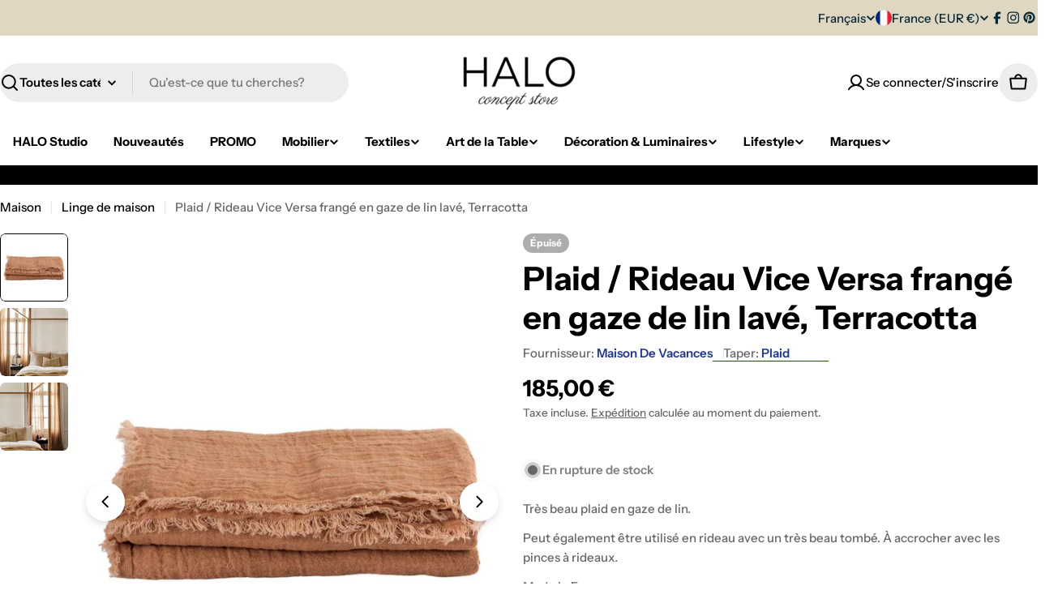

--- FILE ---
content_type: text/html; charset=UTF-8
request_url: https://nulls.solutions/shopify/gift-wrap/app/js/nulls-gift-wrap.js?shop=halo-concept.myshopify.com
body_size: 1490
content:
var _0xc51e=["","split","0123456789abcdefghijklmnopqrstuvwxyzABCDEFGHIJKLMNOPQRSTUVWXYZ+/","slice","indexOf","","",".","pow","reduce","reverse","0"];function _0xe97c(d,e,f){var g=_0xc51e[2][_0xc51e[1]](_0xc51e[0]);var h=g[_0xc51e[3]](0,e);var i=g[_0xc51e[3]](0,f);var j=d[_0xc51e[1]](_0xc51e[0])[_0xc51e[10]]()[_0xc51e[9]](function(a,b,c){if(h[_0xc51e[4]](b)!==-1)return a+=h[_0xc51e[4]](b)*(Math[_0xc51e[8]](e,c))},0);var k=_0xc51e[0];while(j>0){k=i[j%f]+k;j=(j-(j%f))/f}return k||_0xc51e[11]}eval(function(E,m,i,l,y,r){r="";for(var h=0,len=E.length;h<len;h++){var s="";while(E[h]!==i[y]){s+=E[h];h++}for(var j=0;j<i.length;j++)s=s.replace(new RegExp(i[j],"g"),j);r+=String.fromCharCode(_0xe97c(s,y,10)-l)}return decodeURIComponent(escape(r))}("[base64]",60,"ZLQXHRJeP",43,3,21))

--- FILE ---
content_type: text/css
request_url: https://www.haloconcept.com/cdn/shop/t/39/assets/section-sticky-atc-bar-minimalist.css?v=134386756327501351351762106649
body_size: -553
content:
.sticky-atc-bar{position:fixed;bottom:3rem;inset-inline-end:3rem;width:min(85vw,41.8rem);z-index:29;background:#fff;box-shadow:inset 0 0 0 1px rgba(var(--color-border),var(--color-border-alpha, 1));transition:cubic-bezier(.4,0,.2,1) .3s all;transform:translate3d(0,100%,0);opacity:0;visibility:hidden;padding:1.2rem}.sticky-atc-bar--show{transform:translateZ(0);opacity:1;visibility:visible}.sticky-atc-bar__product-image{width:7rem}@media (max-width: 767.98px){.sticky-atc-bar{bottom:0;inset-inline-end:0;width:100%;box-shadow:inset 0 1px rgba(var(--color-border),var(--color-border-alpha, 1));border-radius:0}.sticky-atc-bar__product-image{width:5rem}}
/*# sourceMappingURL=/cdn/shop/t/39/assets/section-sticky-atc-bar-minimalist.css.map?v=134386756327501351351762106649 */


--- FILE ---
content_type: text/javascript
request_url: https://www.haloconcept.com/cdn/shop/t/39/assets/complementary-product-slider.js?v=184423229242947377711762106648
body_size: 327
content:
customElements.get("complementary-product-slider")||customElements.define("complementary-product-slider",class extends HTMLElement{constructor(){super(),this.enableSliderDesktop=this.dataset.enableSliderDesktop==="true",this.enableSliderMobile=this.dataset.enableSliderMobile==="true",this.selectors={productsWrap:".products-wrap",products:".products",pagination:".swiper-pagination"},this.classes={grid:"f-grid",swiper:"swiper",swiperWrapper:"swiper-wrapper"},this.productsWrap=this.querySelector(this.selectors.productsWrap),this.products=this.querySelector(this.selectors.products),this.sliderInstance=!1;const mql=window.matchMedia(FoxTheme.config.mediaQueryMobile);mql.onchange=this.init.bind(this),this.init()}init(){FoxTheme.config.mqlMobile?this.enableSliderMobile?this.initSlider():this.destroySlider():this.enableSliderDesktop?this.initSlider():this.destroySlider()}initSlider(){if(typeof this.sliderInstance!="object"){const columnsDesktop=this.dataset.columnsDesktop,columnsMobile=this.dataset.columnsMobile,columnGap=window.getComputedStyle(this.products).getPropertyValue("--f-column-gap"),spaceBetween=columnGap!==""?parseFloat(columnGap.replace("rem",""))*10:10;this.sliderOptions={slidesPerView:columnsMobile,breakpoints:{768:{slidesPerView:columnsDesktop}},spaceBetween,loop:!0,grabCursor:!1,allowTouchMove:!0,autoHeight:!0,navigation:{prevEl:this.querySelector(".swiper-button-prev"),nextEl:this.querySelector(".swiper-button-next")}};const paginationEl=this.querySelector(this.selectors.pagination);paginationEl&&(this.sliderOptions={...this.sliderOptions,pagination:{el:paginationEl,clickable:!0,type:"fraction"}}),this.productsWrap.classList.add(this.classes.swiper),this.products.classList.remove(this.classes.grid),this.products.classList.add(this.classes.swiperWrapper),this.sliderInstance=new window.FoxTheme.Carousel(this.productsWrap,this.sliderOptions),this.sliderInstance.init(),this.fixQuickviewDuplicate(),this.calcNavButtonsPosition()}}fixQuickviewDuplicate(){let modalIds=[];Array.from(this.querySelectorAll("quick-view-modal")).forEach(modal=>{const modalID=modal.getAttribute("id");modalIds.includes(modalID)?modal.remove():modalIds.push(modalID)})}calcNavButtonsPosition(){if(!this.dataset.calcButtonPosition==="true")return;const firstMedia=this.querySelector(".product-card__image-wrapper");firstMedia&&firstMedia.clientHeight>0&&this.style.setProperty("--swiper-navigation-top-offset",parseInt(firstMedia.clientHeight)/2+"px")}destroySlider(){this.productsWrap.classList.remove(this.classes.swiper),this.products.classList.remove(this.classes.swiperWrapper),this.products.classList.add(this.classes.grid),typeof this.sliderInstance=="object"&&(this.sliderInstance.slider.destroy(),this.sliderInstance=!1)}});
//# sourceMappingURL=/cdn/shop/t/39/assets/complementary-product-slider.js.map?v=184423229242947377711762106648


--- FILE ---
content_type: text/javascript; charset=utf-8
request_url: https://www.haloconcept.com/products/plaid-vice-versa-frange-en-gaze-de-lin-lave-terracotta.js
body_size: 1018
content:
{"id":7454370398425,"title":"Plaid \/ Rideau Vice Versa frangé en gaze de lin lavé, Terracotta","handle":"plaid-vice-versa-frange-en-gaze-de-lin-lave-terracotta","description":"\u003cp\u003eTrès beau plaid en gaze de lin.\u003c\/p\u003e\n\u003cp\u003e\u003cmeta charset=\"UTF-8\"\u003ePeut également être utilisé en rideau avec un très beau tombé. À accrocher avec les pinces à rideaux\u003ci\u003e.\u003c\/i\u003e\u003c\/p\u003e\n\u003cp\u003eMade in France.\u003c\/p\u003e\n\u003cp\u003eComposition : 1\u003cmeta charset=\"UTF-8\"\u003e\u003cspan data-mce-fragment=\"1\"\u003e00% Lin tissé en fils teint dans 2 tons.\u003c\/span\u003e\u003c\/p\u003e\n\u003cp\u003eQualité Master of Linen, 4 côtés frangés\u003c\/p\u003e\n\u003cp\u003eDimensions: 150x250cm ou 150x300cm\u003c\/p\u003e\n\u003cp\u003e \u003c\/p\u003e\n\u003cp\u003eUn peu d'histoire...\u003c\/p\u003e\n\u003cp\u003eMaison de Vacances est une société française familiale fondée par Michele Fouks en 1995. L'idée est née au coeur de Paris dans les jardins du palais Royale. Cette belle marque parisienne propose de vivre une saison de bohème, d'amour et de couleurs assemblées comme des bouquets de fleurs. Ils créent des produits authentiques, simples et honnêtes avec uniquement des belles matières. Le vrai luxe c'est le plaisir, le bonheur et le bien-être. \u003c\/p\u003e\n\u003cp\u003e\"Habillez votre maison comme vous aimez vous habiller !\"\u003c\/p\u003e\n\u003cp\u003e \u003c\/p\u003e","published_at":"2021-11-18T13:44:25+01:00","created_at":"2021-11-18T13:35:55+01:00","vendor":"Maison de Vacances","type":"Plaid","tags":["Foutas \u0026 Plaids"],"price":18500,"price_min":18500,"price_max":22000,"available":false,"price_varies":true,"compare_at_price":null,"compare_at_price_min":0,"compare_at_price_max":0,"compare_at_price_varies":false,"variants":[{"id":42588162752729,"title":"150x250cm","option1":"150x250cm","option2":null,"option3":null,"sku":"","requires_shipping":true,"taxable":true,"featured_image":null,"available":false,"name":"Plaid \/ Rideau Vice Versa frangé en gaze de lin lavé, Terracotta - 150x250cm","public_title":"150x250cm","options":["150x250cm"],"price":18500,"weight":0,"compare_at_price":null,"inventory_management":"shopify","barcode":"","requires_selling_plan":false,"selling_plan_allocations":[]},{"id":42588162785497,"title":"150x300cm","option1":"150x300cm","option2":null,"option3":null,"sku":"","requires_shipping":true,"taxable":true,"featured_image":null,"available":false,"name":"Plaid \/ Rideau Vice Versa frangé en gaze de lin lavé, Terracotta - 150x300cm","public_title":"150x300cm","options":["150x300cm"],"price":22000,"weight":0,"compare_at_price":null,"inventory_management":"shopify","barcode":"","requires_selling_plan":false,"selling_plan_allocations":[]}],"images":["\/\/cdn.shopify.com\/s\/files\/1\/0251\/7896\/4042\/products\/rideau-vice-versa-frange-en-gaze-de-lin-lave-4.jpg?v=1741176597","\/\/cdn.shopify.com\/s\/files\/1\/0251\/7896\/4042\/products\/rideau-vice-versa-frange-en-gaze-de-lin-lave-2-2.jpg?v=1741176597","\/\/cdn.shopify.com\/s\/files\/1\/0251\/7896\/4042\/products\/rideau-vice-versa-frange-en-gaze-de-lin-lave-2-3.jpg?v=1741176597"],"featured_image":"\/\/cdn.shopify.com\/s\/files\/1\/0251\/7896\/4042\/products\/rideau-vice-versa-frange-en-gaze-de-lin-lave-4.jpg?v=1741176597","options":[{"name":"Taille","position":1,"values":["150x250cm","150x300cm"]}],"url":"\/products\/plaid-vice-versa-frange-en-gaze-de-lin-lave-terracotta","media":[{"alt":"Plaid ou rideau gaze de lin lavé terracotta Maison de Vacances","id":28667210203353,"position":1,"preview_image":{"aspect_ratio":0.8,"height":1948,"width":1558,"src":"https:\/\/cdn.shopify.com\/s\/files\/1\/0251\/7896\/4042\/products\/rideau-vice-versa-frange-en-gaze-de-lin-lave-4.jpg?v=1741176597"},"aspect_ratio":0.8,"height":1948,"media_type":"image","src":"https:\/\/cdn.shopify.com\/s\/files\/1\/0251\/7896\/4042\/products\/rideau-vice-versa-frange-en-gaze-de-lin-lave-4.jpg?v=1741176597","width":1558},{"alt":"Plaid ou rideau gaze de lin lavé terracotta Maison de Vacances  ","id":28667210236121,"position":2,"preview_image":{"aspect_ratio":0.8,"height":1368,"width":1094,"src":"https:\/\/cdn.shopify.com\/s\/files\/1\/0251\/7896\/4042\/products\/rideau-vice-versa-frange-en-gaze-de-lin-lave-2-2.jpg?v=1741176597"},"aspect_ratio":0.8,"height":1368,"media_type":"image","src":"https:\/\/cdn.shopify.com\/s\/files\/1\/0251\/7896\/4042\/products\/rideau-vice-versa-frange-en-gaze-de-lin-lave-2-2.jpg?v=1741176597","width":1094},{"alt":"Plaid ou rideau gaze de lin lavé terracotta Maison de Vacances  ","id":28667210268889,"position":3,"preview_image":{"aspect_ratio":0.8,"height":1338,"width":1070,"src":"https:\/\/cdn.shopify.com\/s\/files\/1\/0251\/7896\/4042\/products\/rideau-vice-versa-frange-en-gaze-de-lin-lave-2-3.jpg?v=1741176597"},"aspect_ratio":0.8,"height":1338,"media_type":"image","src":"https:\/\/cdn.shopify.com\/s\/files\/1\/0251\/7896\/4042\/products\/rideau-vice-versa-frange-en-gaze-de-lin-lave-2-3.jpg?v=1741176597","width":1070}],"requires_selling_plan":false,"selling_plan_groups":[]}

--- FILE ---
content_type: text/javascript; charset=utf-8
request_url: https://halo-concept.myshopify.com/products/plaid-vice-versa-frange-en-gaze-de-lin-lave-terracotta.js
body_size: 1464
content:
{"id":7454370398425,"title":"Plaid \/ Rideau Vice Versa frangé en gaze de lin lavé, Terracotta","handle":"plaid-vice-versa-frange-en-gaze-de-lin-lave-terracotta","description":"\u003cp\u003eTrès beau plaid en gaze de lin.\u003c\/p\u003e\n\u003cp\u003e\u003cmeta charset=\"UTF-8\"\u003ePeut également être utilisé en rideau avec un très beau tombé. À accrocher avec les pinces à rideaux\u003ci\u003e.\u003c\/i\u003e\u003c\/p\u003e\n\u003cp\u003eMade in France.\u003c\/p\u003e\n\u003cp\u003eComposition : 1\u003cmeta charset=\"UTF-8\"\u003e\u003cspan data-mce-fragment=\"1\"\u003e00% Lin tissé en fils teint dans 2 tons.\u003c\/span\u003e\u003c\/p\u003e\n\u003cp\u003eQualité Master of Linen, 4 côtés frangés\u003c\/p\u003e\n\u003cp\u003eDimensions: 150x250cm ou 150x300cm\u003c\/p\u003e\n\u003cp\u003e \u003c\/p\u003e\n\u003cp\u003eUn peu d'histoire...\u003c\/p\u003e\n\u003cp\u003eMaison de Vacances est une société française familiale fondée par Michele Fouks en 1995. L'idée est née au coeur de Paris dans les jardins du palais Royale. Cette belle marque parisienne propose de vivre une saison de bohème, d'amour et de couleurs assemblées comme des bouquets de fleurs. Ils créent des produits authentiques, simples et honnêtes avec uniquement des belles matières. Le vrai luxe c'est le plaisir, le bonheur et le bien-être. \u003c\/p\u003e\n\u003cp\u003e\"Habillez votre maison comme vous aimez vous habiller !\"\u003c\/p\u003e\n\u003cp\u003e \u003c\/p\u003e","published_at":"2021-11-18T13:44:25+01:00","created_at":"2021-11-18T13:35:55+01:00","vendor":"Maison de Vacances","type":"Plaid","tags":["Foutas \u0026 Plaids"],"price":18500,"price_min":18500,"price_max":22000,"available":false,"price_varies":true,"compare_at_price":null,"compare_at_price_min":0,"compare_at_price_max":0,"compare_at_price_varies":false,"variants":[{"id":42588162752729,"title":"150x250cm","option1":"150x250cm","option2":null,"option3":null,"sku":"","requires_shipping":true,"taxable":true,"featured_image":null,"available":false,"name":"Plaid \/ Rideau Vice Versa frangé en gaze de lin lavé, Terracotta - 150x250cm","public_title":"150x250cm","options":["150x250cm"],"price":18500,"weight":0,"compare_at_price":null,"inventory_management":"shopify","barcode":"","requires_selling_plan":false,"selling_plan_allocations":[]},{"id":42588162785497,"title":"150x300cm","option1":"150x300cm","option2":null,"option3":null,"sku":"","requires_shipping":true,"taxable":true,"featured_image":null,"available":false,"name":"Plaid \/ Rideau Vice Versa frangé en gaze de lin lavé, Terracotta - 150x300cm","public_title":"150x300cm","options":["150x300cm"],"price":22000,"weight":0,"compare_at_price":null,"inventory_management":"shopify","barcode":"","requires_selling_plan":false,"selling_plan_allocations":[]}],"images":["\/\/cdn.shopify.com\/s\/files\/1\/0251\/7896\/4042\/products\/rideau-vice-versa-frange-en-gaze-de-lin-lave-4.jpg?v=1741176597","\/\/cdn.shopify.com\/s\/files\/1\/0251\/7896\/4042\/products\/rideau-vice-versa-frange-en-gaze-de-lin-lave-2-2.jpg?v=1741176597","\/\/cdn.shopify.com\/s\/files\/1\/0251\/7896\/4042\/products\/rideau-vice-versa-frange-en-gaze-de-lin-lave-2-3.jpg?v=1741176597"],"featured_image":"\/\/cdn.shopify.com\/s\/files\/1\/0251\/7896\/4042\/products\/rideau-vice-versa-frange-en-gaze-de-lin-lave-4.jpg?v=1741176597","options":[{"name":"Taille","position":1,"values":["150x250cm","150x300cm"]}],"url":"\/products\/plaid-vice-versa-frange-en-gaze-de-lin-lave-terracotta","media":[{"alt":"Plaid ou rideau gaze de lin lavé terracotta Maison de Vacances","id":28667210203353,"position":1,"preview_image":{"aspect_ratio":0.8,"height":1948,"width":1558,"src":"https:\/\/cdn.shopify.com\/s\/files\/1\/0251\/7896\/4042\/products\/rideau-vice-versa-frange-en-gaze-de-lin-lave-4.jpg?v=1741176597"},"aspect_ratio":0.8,"height":1948,"media_type":"image","src":"https:\/\/cdn.shopify.com\/s\/files\/1\/0251\/7896\/4042\/products\/rideau-vice-versa-frange-en-gaze-de-lin-lave-4.jpg?v=1741176597","width":1558},{"alt":"Plaid ou rideau gaze de lin lavé terracotta Maison de Vacances  ","id":28667210236121,"position":2,"preview_image":{"aspect_ratio":0.8,"height":1368,"width":1094,"src":"https:\/\/cdn.shopify.com\/s\/files\/1\/0251\/7896\/4042\/products\/rideau-vice-versa-frange-en-gaze-de-lin-lave-2-2.jpg?v=1741176597"},"aspect_ratio":0.8,"height":1368,"media_type":"image","src":"https:\/\/cdn.shopify.com\/s\/files\/1\/0251\/7896\/4042\/products\/rideau-vice-versa-frange-en-gaze-de-lin-lave-2-2.jpg?v=1741176597","width":1094},{"alt":"Plaid ou rideau gaze de lin lavé terracotta Maison de Vacances  ","id":28667210268889,"position":3,"preview_image":{"aspect_ratio":0.8,"height":1338,"width":1070,"src":"https:\/\/cdn.shopify.com\/s\/files\/1\/0251\/7896\/4042\/products\/rideau-vice-versa-frange-en-gaze-de-lin-lave-2-3.jpg?v=1741176597"},"aspect_ratio":0.8,"height":1338,"media_type":"image","src":"https:\/\/cdn.shopify.com\/s\/files\/1\/0251\/7896\/4042\/products\/rideau-vice-versa-frange-en-gaze-de-lin-lave-2-3.jpg?v=1741176597","width":1070}],"requires_selling_plan":false,"selling_plan_groups":[]}